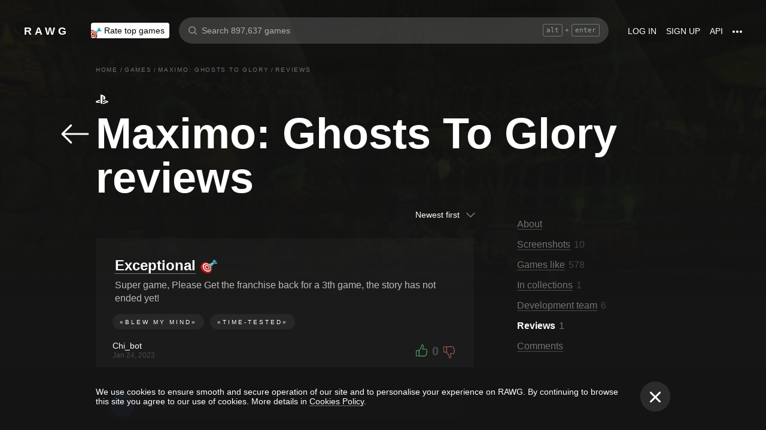

--- FILE ---
content_type: text/css
request_url: https://rawg.io/assets/client/css/app/pages/game/game-achievements/game-achievements~app/pages/game/game-cheat/game-cheat~app/pages/ga~344d0057.4.46d0b43fb0cc.css
body_size: 904
content:
.add-game-card{display:-webkit-box;display:-webkit-flex;display:-ms-flexbox;display:flex;-webkit-box-orient:vertical;-webkit-box-direction:normal;-webkit-flex-direction:column;-ms-flex-direction:column;flex-direction:column;width:304px;height:172px;-webkit-box-sizing:border-box;box-sizing:border-box;padding:16px 24px 22px;border-radius:12px;background-color:hsla(0,0%,100%,.1);color:hsla(0,0%,100%,.5);-webkit-transition:all .3s;transition:all .3s;cursor:pointer;background-image:none}@media screen and (min-width:980px){.add-game-card:not(.add-game-card_disabled):hover{background-color:#fff;color:#000;cursor:pointer}}@media screen and (max-width:979px){.add-game-card{display:-webkit-box;display:-webkit-flex;display:-ms-flexbox;display:flex;-webkit-box-align:center;-webkit-align-items:center;-ms-flex-align:center;align-items:center;padding:10px 20px;margin-bottom:16px}.add-game-card .add-game-card__icon{height:35px;margin-right:10px}}.add-game-card__icon{height:48%;font-size:40px;font-weight:300;line-height:.7;-webkit-box-flex:1;-webkit-flex:1 0 auto;-ms-flex:1 0 auto;flex:1 0 auto}.add-game-card_disabled .add-game-card__icon{display:none}.add-game-card__title{font-size:18px;font-weight:500}.add-game-card__disabled-content,.add-game-card_disabled .add-game-card__title{display:none}.add-game-card_disabled .add-game-card__disabled-content{display:-webkit-box;display:-webkit-flex;display:-ms-flexbox;display:flex;-webkit-box-orient:vertical;-webkit-box-direction:normal;-webkit-flex-direction:column;-ms-flex-direction:column;flex-direction:column;-webkit-box-align:center;-webkit-align-items:center;-ms-flex-align:center;align-items:center;-webkit-box-flex:1;-webkit-flex:1 1 auto;-ms-flex:1 1 auto;flex:1 1 auto;-webkit-box-pack:center;-webkit-justify-content:center;-ms-flex-pack:center;justify-content:center;width:100%}.add-game-card__disabled-content__smile{font-size:44px;margin-bottom:18px;color:#fff}.add-game-card__disabled-content__text{font-size:18px;color:hsla(0,0%,100%,.4)}.add-game-card_wide{width:100%;height:116px;text-align:left;color:#fff}@media screen and (max-width:979px){.add-game-card_wide{height:80px}}.add-game-card_wide .add-game-card__icon{height:58%;font-weight:300}@media screen and (min-width:980px){.add-game-card_wide .add-game-card__icon{font-size:48px}}.add-game-card_wide .add-game-card__title{font-weight:400}@media screen and (min-width:980px){.add-game-card_wide .add-game-card__title{font-size:24px}}.add-game-card__count{opacity:.4}
.game-reviews{margin-top:64px;position:relative;display:-webkit-box;display:-webkit-flex;display:-ms-flexbox;display:flex;-webkit-box-orient:vertical;-webkit-box-direction:normal;-webkit-flex-direction:column;-ms-flex-direction:column;flex-direction:column}@media screen and (max-width:979px){.game-reviews{margin-top:12px;padding:0 10px}}.game-reviews__item{margin-bottom:16px}@media screen and (max-width:979px){.game-reviews__item{margin-bottom:8px}}.game-reviews__item>.review-card__bottom-block,.game-reviews__item>.review-card__top-block{background-color:rgba(0,0,0,.3)}.dropdown.game-reviews__ordering{position:absolute;top:-48px;right:-5px}@media screen and (max-width:979px){.dropdown.game-reviews__ordering{position:relative;top:0;right:auto;margin-bottom:16px}}@media screen and (max-width:979px){.dropdown.game-reviews__ordering .dropdown__button{-webkit-box-pack:center;-webkit-justify-content:center;-ms-flex-pack:center;justify-content:center}}.game-reviews__ordering-container{min-width:175px}.button.game-reviews__ordering-button{position:relative;font-size:14px;font-weight:300;color:#fff}.button.game-reviews__ordering-button .select-button__title{margin-right:10px}.game-reviews__ordering-content{font-size:14px}.game-reviews__add-wrapper{display:-webkit-box;display:-webkit-flex;display:-ms-flexbox;display:flex;-webkit-box-orient:vertical;-webkit-box-direction:normal;-webkit-flex-direction:column;-ms-flex-direction:column;flex-direction:column;position:relative}.game-reviews__add-wrapper .game-reviews__add-link{background-image:none}@media screen and (min-width:980px){.game-reviews__add-wrapper .game-reviews__add-link{margin-bottom:24px}}.game-reviews__add-wrapper .game-reviews__add-link:hover+.game-reviews__fastadd-buttons{opacity:0}@media screen and (max-width:979px){.game-reviews__add-wrapper .game-reviews__add-link .game-reviews__add-card{margin-bottom:8px}}.game-reviews__add-wrapper .game-reviews__add-link .game-reviews__add-card:not(:hover){background-color:rgba(0,0,0,.3)}.game-reviews__add-wrapper .game-reviews__fastadd-buttons{position:absolute;top:0;right:0;padding-top:25px;padding-right:25px;max-width:300px;opacity:1;-webkit-transition:opacity .3s ease;transition:opacity .3s ease;display:-webkit-box;display:-webkit-flex;display:-ms-flexbox;display:flex;-webkit-flex-wrap:wrap;-ms-flex-wrap:wrap;flex-wrap:wrap;-webkit-box-pack:end;-webkit-justify-content:flex-end;-ms-flex-pack:end;justify-content:flex-end}@media screen and (max-width:979px){.game-reviews__add-wrapper .game-reviews__fastadd-buttons{display:none}}.game-reviews__add-wrapper .game-reviews__fastadd-buttons .rating.rating_button{height:30px;padding:0 12px;margin-bottom:9px;margin-left:7px}.game-reviews__add-wrapper .game-reviews__fastadd-buttons .rating.rating_button .rating__icon{width:19px;height:19px}.game-reviews__add-wrapper .game-reviews__fastadd-buttons .rating.rating_button .rating__icon.rating__icon_exceptional{width:24px;height:24px;position:relative;top:-2px}.game-reviews__add-wrapper .game-reviews__fastadd-buttons .rating.rating_button .rating__text{font-size:12px}.game-reviews__edit-link{background-image:none;display:-webkit-box;display:-webkit-flex;display:-ms-flexbox;display:flex;-webkit-box-align:center;-webkit-align-items:center;-ms-flex-align:center;align-items:center;height:80px;margin-bottom:16px;padding-left:24px;font-size:24px;color:#fff;text-align:left;background-color:rgba(0,0,0,.3);border-radius:4px;border-bottom:none;-webkit-transition:.3s;transition:.3s}.game-reviews__edit-link:hover{color:#000;background-color:#fff;-webkit-transition:.3s;transition:.3s}.game-reviews__more-button{background-image:none;font-size:16px;line-height:normal;font-weight:400;display:-webkit-box;display:-webkit-flex;display:-ms-flexbox;display:flex;-webkit-box-flex:0;-webkit-flex:0 1 auto;-ms-flex:0 1 auto;flex:0 1 auto;-webkit-box-align:center;-webkit-align-items:center;-ms-flex-align:center;align-items:center;-webkit-box-pack:center;-webkit-justify-content:center;-ms-flex-pack:center;justify-content:center;width:200px;height:48px;background-color:hsla(0,0%,100%,.1);color:hsla(0,0%,100%,.4);border-radius:4px;cursor:pointer;-webkit-transition:all .3s;transition:all .3s;margin:0 auto;text-transform:capitalize}.theme_light .game-reviews__more-button{background-color:rgba(21,21,21,.05);color:rgba(21,21,21,.4)}@media screen and (min-width:980px){.game-reviews__more-button:hover{background-color:#fff;color:#000}.theme_light .game-reviews__more-button:hover{background-color:rgba(21,21,21,.1);color:rgba(21,21,21,.5)}}@media screen and (max-width:979px){.game-reviews__more-button{width:100%;margin:0 10px 24px}}.game-reviews__more-button_hidden{display:none}

/*# sourceMappingURL=ga~344d0057.4.46d0b43fb0cc.css.map*/